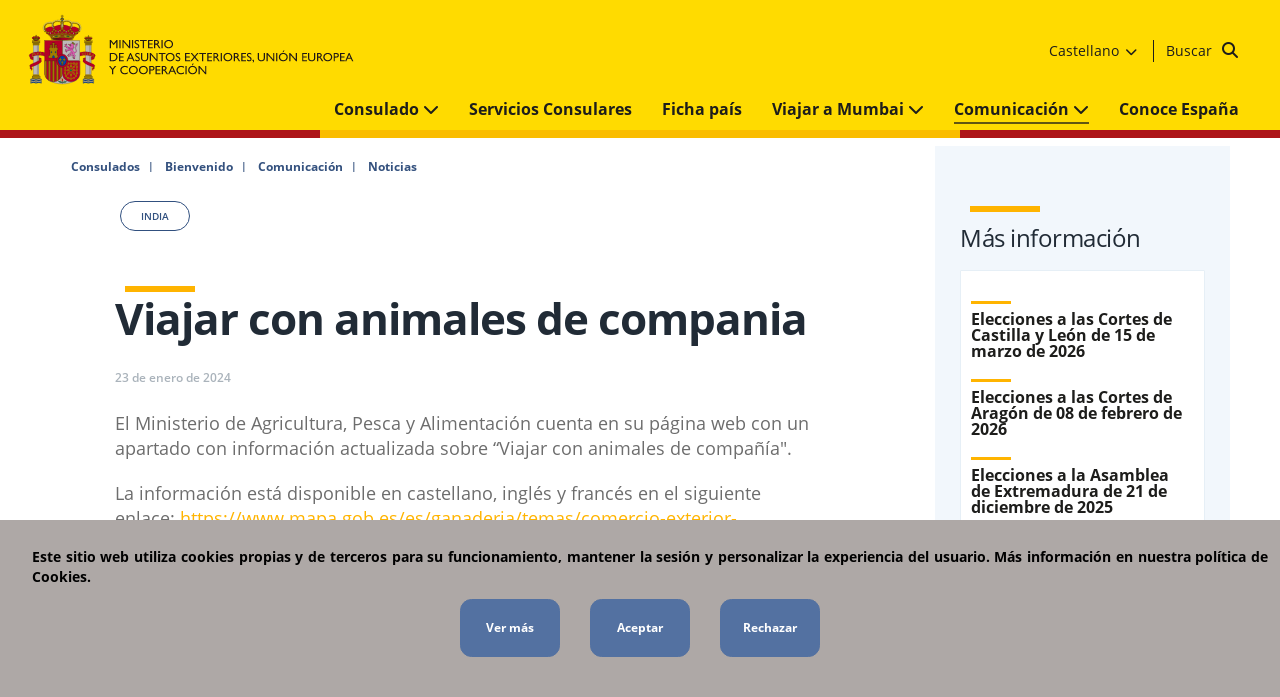

--- FILE ---
content_type: text/html; charset=utf-8
request_url: https://www.exteriores.gob.es/Consulados/mumbai/es/Comunicacion/Noticias/Paginas/Articulos/Viajar-con-animales-de-compania.aspx
body_size: 11480
content:
<!DOCTYPE html><html dir=ltr lang=es-ES><head><meta http-equiv=X-UA-Compatible content="IE=Edge"><meta name=viewport content="width=device-width, initial-scale=1.0"><meta charset=utf-8><meta name=google-site-verification content=euDKNaMjl2_9D647EUohNILOEErAyKX3c_TVLtYQBLE><link rel="shortcut icon" href=/Style%20Library/PC/Img/icons/Favicon.ico type=image/vnd.microsoft.icon id=favicon><title>Viajar con animales de compania</title><script src="/_layouts/15/3082/initstrings.js?rev=VH27cqV0GG4Tm%2FLXObNlKQ%3D%3DTAG0"></script><script src="/_layouts/15/init.js?rev=RHfoRxFuwXZ%2BOo2JABCoHA%3D%3DTAG0"></script><script src="/ScriptResource.axd?d=xoGoRbHr3drhAlZTd7gaHfSwx-PzCURTnV6xtd_tk4Nfr0TxbtgSrkgskMxVvohtIiwFjEnqwQIjtjy0qU87cQ-0A6L-VXL1UJnY7ecG60zi7svunnDQUUmf8g0qKhtnHyKhhWMHFak-J756WI5Yzj_9TdDQNdnT789j3zK262evb6ZHsWHwCihIShVBZwXA0&amp;t=32e5dfca"></script><script src="/_layouts/15/blank.js?rev=nBzPIm07cpYroIjvUHh4jw%3D%3DTAG0"></script><script src="/ScriptResource.axd?d=8Fpt0l5Lc8uwKEWGGysY9dCKZJKkwSg63FuwuL8OALExFdtYnKwiFJQ0cawhd-yUpRM82Oq7uONveA3ZuFwjLhZvU0jMWViM9JUtMoNB3GZEeMsaNQOzJuI1qPTGu-L3DR_UKS1PqaxJt4ZYBmPBr5QNmkB80ZeIHXt9ixPgqnlIXF6SXiSvhtYojUjDG1Ve0&amp;t=32e5dfca"></script><script>RegisterSod("require.js","\u002f_layouts\u002f15\u002frequire.js?rev=4UhLIF\u00252FezOvmGnh\u00252Fs0LLpA\u00253D\u00253DTAG0");</script><script>RegisterSod("strings.js","\u002f_layouts\u002f15\u002f3082\u002fstrings.js?rev=L3YO7EIa1vDmCtORuAnTsQ\u00253D\u00253DTAG0");</script><script>RegisterSod("sp.res.resx","\u002f_layouts\u002f15\u002f3082\u002fsp.res.js?rev=J\u00252BxNHd1ikIXlPBl\u00252FKw\u00252FybQ\u00253D\u00253DTAG0");</script><script>RegisterSod("sp.runtime.js","\u002f_layouts\u002f15\u002fsp.runtime.js?rev=QZuY9EfO812\u00252FHP6vKipQPQ\u00253D\u00253DTAG0");RegisterSodDep("sp.runtime.js","sp.res.resx");</script><script>RegisterSod("sp.js","\u002f_layouts\u002f15\u002fsp.js?rev=IOhwsS2jiKK0lsxWx1LfFA\u00253D\u00253DTAG0");RegisterSodDep("sp.js","sp.runtime.js");RegisterSodDep("sp.js","sp.ui.dialog.js");RegisterSodDep("sp.js","sp.res.resx");</script><script>RegisterSod("sp.init.js","\u002f_layouts\u002f15\u002fsp.init.js?rev=v7C9ZcXmEYuhjJNLnCo66A\u00253D\u00253DTAG0");</script><script>RegisterSod("sp.ui.dialog.js","\u002f_layouts\u002f15\u002fsp.ui.dialog.js?rev=QfcC7vHW7hXFYDxqmPkuwQ\u00253D\u00253DTAG0");RegisterSodDep("sp.ui.dialog.js","sp.init.js");RegisterSodDep("sp.ui.dialog.js","sp.res.resx");</script><script>RegisterSod("core.js","\u002f_layouts\u002f15\u002fcore.js?rev=9kCBQNkpbQYAoiVcZpdkJA\u00253D\u00253DTAG0");RegisterSodDep("core.js","strings.js");</script><script>RegisterSod("menu.js","\u002f_layouts\u002f15\u002fmenu.js?rev=8L\u00252BIY1hT\u00252BbaFStnW1t8DHA\u00253D\u00253DTAG0");</script><script>RegisterSod("mQuery.js","\u002f_layouts\u002f15\u002fmquery.js?rev=G0XIYJI9ofOrcdJaLkhB7Q\u00253D\u00253DTAG0");</script><script>RegisterSod("callout.js","\u002f_layouts\u002f15\u002fcallout.js?rev=abeY2vrdWuf5SFGyZz0ZIA\u00253D\u00253DTAG0");RegisterSodDep("callout.js","strings.js");RegisterSodDep("callout.js","mQuery.js");RegisterSodDep("callout.js","core.js");</script><script>RegisterSod("sp.core.js","\u002f_layouts\u002f15\u002fsp.core.js?rev=bOK\u00252Bug\u00252FpfAotn0K8lTrAmw\u00253D\u00253DTAG0");RegisterSodDep("sp.core.js","strings.js");RegisterSodDep("sp.core.js","sp.init.js");RegisterSodDep("sp.core.js","core.js");</script><script>RegisterSod("clienttemplates.js","\u002f_layouts\u002f15\u002fclienttemplates.js?rev=oCuPrViEzAn0pDKB8CF8Zg\u00253D\u00253DTAG0");</script><script>RegisterSod("sharing.js","\u002f_layouts\u002f15\u002fsharing.js?rev=i\u00252BpkUadbMp0SRKzd7VVHng\u00253D\u00253DTAG0");RegisterSodDep("sharing.js","strings.js");RegisterSodDep("sharing.js","mQuery.js");RegisterSodDep("sharing.js","clienttemplates.js");RegisterSodDep("sharing.js","core.js");</script><script>RegisterSod("suitelinks.js","\u002f_layouts\u002f15\u002fsuitelinks.js?rev=xrG\u00252BRjaI5OPo7vtJxP\u00252B73A\u00253D\u00253DTAG0");RegisterSodDep("suitelinks.js","strings.js");RegisterSodDep("suitelinks.js","core.js");</script><script>RegisterSod("userprofile","\u002f_layouts\u002f15\u002fsp.userprofiles.js?rev=cx6U8sP\u00252ByP0OFLjk6ekyIg\u00253D\u00253DTAG0");RegisterSodDep("userprofile","sp.runtime.js");</script><script>RegisterSod("followingcommon.js","\u002f_layouts\u002f15\u002ffollowingcommon.js?rev=5I9u4X\u00252BpRYuWUuY6Og2tLA\u00253D\u00253DTAG0");RegisterSodDep("followingcommon.js","strings.js");RegisterSodDep("followingcommon.js","sp.js");RegisterSodDep("followingcommon.js","userprofile");RegisterSodDep("followingcommon.js","core.js");RegisterSodDep("followingcommon.js","mQuery.js");</script><script>RegisterSod("profilebrowserscriptres.resx","\u002f_layouts\u002f15\u002f3082\u002fprofilebrowserscriptres.js?rev=Q0jeR3lY56raUGvs8iu7RA\u00253D\u00253DTAG0");</script><script>RegisterSod("sp.ui.mysitecommon.js","\u002f_layouts\u002f15\u002fsp.ui.mysitecommon.js?rev=ex\u00252F9c\u00252BQRgevJOSeTAdF1EQ\u00253D\u00253DTAG0");RegisterSodDep("sp.ui.mysitecommon.js","sp.init.js");RegisterSodDep("sp.ui.mysitecommon.js","sp.runtime.js");RegisterSodDep("sp.ui.mysitecommon.js","userprofile");RegisterSodDep("sp.ui.mysitecommon.js","profilebrowserscriptres.resx");</script><script>RegisterSod("browserScript","\u002f_layouts\u002f15\u002fie55up.js?rev=FDfIxU6g4wVWGihfBF8EMQ\u00253D\u00253DTAG0");RegisterSodDep("browserScript","strings.js");</script><script>RegisterSod("inplview","\u002f_layouts\u002f15\u002finplview.js?rev=DyKtSizIeG1Okf5xG3fnOw\u00253D\u00253DTAG0");RegisterSodDep("inplview","strings.js");RegisterSodDep("inplview","core.js");RegisterSodDep("inplview","clienttemplates.js");RegisterSodDep("inplview","sp.js");</script><link type=text/xml rel=alternate href=/Consulados/mumbai/es/Comunicacion/Noticias/_vti_bin/spsdisco.aspx><link rel=canonical href=https://www.exteriores.gob.es:443/Consulados/mumbai/es/Comunicacion/Noticias/Paginas/Articulos/Viajar-con-animales-de-compania.aspx><link href=/Style%20Library/PC/Script/jquery-ui-1.12.1/jquery-ui.min.css rel=stylesheet media=screen><link href=/Style%20Library/PC/Script/owl-carousel-2.3.4/owl.carousel.min.css rel=stylesheet media=screen><link href=/Style%20Library/PC/Script/owl-carousel-2.3.4/owl.theme.default.min.css rel=stylesheet media=screen><link href=/Style%20Library/PC/css/bootstrap-grid-4.3.1/bootstrap-grid.min.css rel=stylesheet media=screen><link href=/Style%20Library/PC/css/fontawesome-6.5.2/css/all.min.css rel=stylesheet media=screen><link href=/Style%20Library/PC/css/fontawesome-6.5.2/css/fontawesome.min.css rel=stylesheet media=screen><link href=/Style%20Library/PC/Script/ol-map/ol.css rel=stylesheet media=screen><link href=/Style%20Library/PC/Script/ol-map/ol-popup.css rel=stylesheet media=screen><link href=/Style%20Library/PC/css/stylesPCMain.min.css rel=stylesheet media=screen><link href=/Style%20Library/PC/css/stylesPC.min.css rel=stylesheet media=screen></head><body onhashchange="if(typeof(_spBodyOnHashChange)!='undefined')_spBodyOnHashChange()"><span id=DeltaSPWebPartManager> </span> <form method=post action=./Viajar-con-animales-de-compania.aspx onsubmit="return WebForm_OnSubmit()" id=aspnetForm> <div class=aspNetHidden> <input type=hidden name=_wpcmWpid id=_wpcmWpid> <input type=hidden name=wpcmVal id=wpcmVal> <input type=hidden name=MSOWebPartPage_PostbackSource id=MSOWebPartPage_PostbackSource> <input type=hidden name=MSOTlPn_SelectedWpId id=MSOTlPn_SelectedWpId> <input type=hidden name=MSOTlPn_View id=MSOTlPn_View value=0> <input type=hidden name=MSOTlPn_ShowSettings id=MSOTlPn_ShowSettings value=False> <input type=hidden name=MSOGallery_SelectedLibrary id=MSOGallery_SelectedLibrary> <input type=hidden name=MSOGallery_FilterString id=MSOGallery_FilterString> <input type=hidden name=MSOTlPn_Button id=MSOTlPn_Button value=none> <input type=hidden name=__EVENTTARGET id=__EVENTTARGET> <input type=hidden name=__EVENTARGUMENT id=__EVENTARGUMENT> <input type=hidden name=__REQUESTDIGEST id=__REQUESTDIGEST value=noDigest> <input type=hidden name=MSOSPWebPartManager_DisplayModeName id=MSOSPWebPartManager_DisplayModeName value=Browse> <input type=hidden name=MSOSPWebPartManager_ExitingDesignMode id=MSOSPWebPartManager_ExitingDesignMode value=false> <input type=hidden name=MSOWebPartPage_Shared id=MSOWebPartPage_Shared> <input type=hidden name=MSOLayout_LayoutChanges id=MSOLayout_LayoutChanges> <input type=hidden name=MSOLayout_InDesignMode id=MSOLayout_InDesignMode> <input type=hidden name=_wpSelected id=_wpSelected> <input type=hidden name=_wzSelected id=_wzSelected> <input type=hidden name=MSOSPWebPartManager_OldDisplayModeName id=MSOSPWebPartManager_OldDisplayModeName value=Browse> <input type=hidden name=MSOSPWebPartManager_StartWebPartEditingName id=MSOSPWebPartManager_StartWebPartEditingName value=false> <input type=hidden name=MSOSPWebPartManager_EndWebPartEditing id=MSOSPWebPartManager_EndWebPartEditing value=false> <input type=hidden name=__VIEWSTATE id=__VIEWSTATE value="/[base64]"> </div><script>var theForm=document.forms['aspnetForm'];if(!theForm){theForm=document.aspnetForm;}
function __doPostBack(eventTarget,eventArgument){if(!theForm.onsubmit||(theForm.onsubmit()!=false)){theForm.__EVENTTARGET.value=eventTarget;theForm.__EVENTARGUMENT.value=eventArgument;theForm.submit();}}</script><script src="/WebResource.axd?d=qBFtoO3OrTI0QgWJHEum_fYzR4uN6r09trXRn27J_oIsEjaA-UVtoLm1BOQ0oowa84sXY3eOpsF0tfs2O4EsOH4ddd1Gul9068wd0LW_jjs1&amp;t=638942282805310136"></script><script>var MSOWebPartPageFormName='aspnetForm';var g_presenceEnabled=true;var g_wsaEnabled=false;var g_correlationId='9aedf1a1-7784-20d8-aab7-32113a3c3a22';var g_wsaQoSEnabled=false;var g_wsaQoSDataPoints=[];var g_wsaRUMEnabled=false;var g_wsaLCID=3082;var g_wsaListTemplateId=850;var g_wsaSiteTemplateId='CMSPUBLISHING#0';var _fV4UI=true;var _spPageContextInfo={webServerRelativeUrl:"\u002fConsulados\u002fmumbai\u002fes\u002fComunicacion\u002fNoticias",webAbsoluteUrl:"https:\u002f\u002fwww.exteriores.gob.es\u002fConsulados\u002fmumbai\u002fes\u002fComunicacion\u002fNoticias",siteAbsoluteUrl:"https:\u002f\u002fwww.exteriores.gob.es\u002fConsulados\u002fmumbai",serverRequestPath:"\u002fConsulados\u002fmumbai\u002fes\u002fComunicacion\u002fNoticias\u002fPaginas\u002fArticulos\u002fViajar-con-animales-de-compania.aspx",layoutsUrl:"_layouts\u002f15",webTitle:"Noticias",webTemplate:"39",tenantAppVersion:"0",isAppWeb:false,Has2019Era:true,webLogoUrl:"\u002fConsulados\u002fmumbai\u002fStyle Library\u002fPC\u002fImg\u002fcommon\u002flogoMinisterio.png",webLanguage:3082,currentLanguage:3082,currentUICultureName:"es-ES",currentCultureName:"es-ES",clientServerTimeDelta:new Date("2026-01-30T02:12:58.1108435Z")-new Date(),updateFormDigestPageLoaded:new Date("2026-01-30T02:12:58.1108435Z"),siteClientTag:"4$$16.0.5513.1001",crossDomainPhotosEnabled:false,webUIVersion:15,webPermMasks:{High:16,Low:196673},pageListId:"{92fb0321-045c-424b-a2fb-b8ba804bc0e2}",pageItemId:58,pagePersonalizationScope:1,alertsEnabled:true,customMarkupInCalculatedFieldDisabled:true,siteServerRelativeUrl:"\u002fConsulados\u002fmumbai",allowSilverlightPrompt:'True',isSiteAdmin:false};var L_Menu_BaseUrl="/Consulados/mumbai/es/Comunicacion/Noticias";var L_Menu_LCID="3082";var L_Menu_SiteTheme="null";document.onreadystatechange=fnRemoveAllStatus;function fnRemoveAllStatus(){removeAllStatus(true)};var settingsCookies={"IdControlButtonAceptar":"ctl00_ctl56_ctl01_btnAceptar","IdControlButtonRechazar":"ctl00_ctl56_ctl01_btnRechazar","IdGoogle":"G-YHZBSPQRHE","LinkGoogle":"https://www.googletagmanager.com/gtag/js","CookieName":"cookiePortalCiudadano","CookieValue":"cookie cerrada","CookieDays":7,"IdContainerCookies":"ctl00_ctl56_ctl01"};var settingsCookies={"IdControlButtonAceptar":"ctl00_ctl57_ctl06_btnAceptar","IdControlButtonRechazar":"ctl00_ctl57_ctl06_btnRechazar","IdGoogle":"G-YHZBSPQRHE","LinkGoogle":"https://www.googletagmanager.com/gtag/js","CookieName":"cookiePortalCiudadano","CookieValue":"cookie cerrada","CookieDays":7,"IdContainerCookies":"ctl00_ctl57_ctl06"};var settingsCookies={"IdControlButtonAceptar":"ctl00_ctl57_ctl07_btnAceptar","IdControlButtonRechazar":"ctl00_ctl57_ctl07_btnRechazar","IdGoogle":"G-YHZBSPQRHE","LinkGoogle":"https://www.googletagmanager.com/gtag/js","CookieName":"cookiePortalCiudadano","CookieValue":"cookie cerrada","CookieDays":7,"IdContainerCookies":"ctl00_ctl57_ctl07"};var lazyLoadingSettings={"ClassNoLazyLoadings":"noLazy","ClassLazyLoadings":"lazy","EnabledLazyLoadings":true,"Timeout":200};Flighting.ExpFeatures=[480215056,1880287568,1561350208,302071836,3212816,69472768,4194310,-2113396707,268502022,-872284160,1049232,-2147421952,65536,65536,2097472,917504,-2147474174,1372324107,67108882,0,0,-2147483648,2097152,0,0,32768,0,0,0,0,0,0,0,0,0,0,0,0,0,0,0,0,0,0,0,0,0,0,0,0,0,0,0,0,0,0,0,0,0,0,0,0,0,0,0,0,0,0,0,0,0,0,0,0,0,0,0,0,0,0,0,0,0,0,32768];(function()
{if(typeof(window.SP)=="undefined")window.SP={};if(typeof(window.SP.YammerSwitch)=="undefined")window.SP.YammerSwitch={};var ysObj=window.SP.YammerSwitch;ysObj.IsEnabled=false;ysObj.TargetYammerHostName="www.yammer.com";})();</script><script src="/_layouts/15/blank.js?rev=nBzPIm07cpYroIjvUHh4jw%3D%3DTAG0"></script><script>(function(){if(typeof(_spBodyOnLoadFunctions)==='undefined'||_spBodyOnLoadFunctions===null){return;}
_spBodyOnLoadFunctions.push(function(){SP.SOD.executeFunc('core.js','FollowingDocument',function(){FollowingDocument();});});})();(function(){if(typeof(_spBodyOnLoadFunctions)==='undefined'||_spBodyOnLoadFunctions===null){return;}
_spBodyOnLoadFunctions.push(function(){SP.SOD.executeFunc('core.js','FollowingCallout',function(){FollowingCallout();});});})();if(typeof(DeferWebFormInitCallback)=='function')DeferWebFormInitCallback();function WebForm_OnSubmit(){UpdateFormDigest('\u002fConsulados\u002fmumbai\u002fes\u002fComunicacion\u002fNoticias',1440000);if(typeof(_spFormOnSubmitWrapper)!='undefined'){return _spFormOnSubmitWrapper();}else{return true;};return true;}</script><script>Sys.WebForms.PageRequestManager._initialize('ctl00$ScriptManager','aspnetForm',[],[],[],90,'ctl00');</script><div id=main-container>  <header> <div class=header__main-Wrapper> <div class=header__main> <a href="/" title="Volver a la página principal"> <img alt="Ministerio de Asuntos Exteriores, Unión Europea y Cooperación" class="header__logo hide-in-desktop-moncloa noLazy" src=/PublishingImages/Banners/logoMinisterio.svg> <img alt="Ministerio de Asuntos Exteriores, Unión Europea y Cooperación" class="header__logo hide-in-mobile noLazy" src=/PublishingImages/Banners/logoMinisterio.svg> </a>     <div class=header__links-Wrapper> <div class=header__links> <nav class="header__nav1 hide-in-mobile"> <ul><li class=hide-in-mobile> <a href=https://sede.maec.gob.es title="Se abre en ventana nueva: Sede electrónica" target=_blank> Sede electrónica <img src=/Style%20Library/PC/Img/icons/icon-external-link.svg alt="Se abre en ventana nueva" class="icon-external-link noLazy"></a> </li> <li class=hide-in-mobile> <a href=/es/Ministerio/Paginas/Contacto.aspx title=Contacto> Contacto </a> </li> <li class=dropdown> <div class=dropbtn> Castellano <span aria-hidden=true class="fas fa-chevron-down"></span> </div> <div class=dropdown-content> <ul><li class=ltr-text> <a href=/Consulados/mumbai/en hreflang=en-US> <span lang=en-US>English</span> </a> </li></ul> </div> </li></ul> </nav> <div class="header__search hide-in-mobile"> <div class="search-Content ltr-text"> <div class=header__form> <fieldset class=hide-in-desktop><legend class=hide> Formulario del buscador genérico del Ministerio de Asuntos Exteriores, Union Europea y Cooperación </legend><label for=ctl00_ctl56_ctl04_txtSearch class=hide> Buscador </label> <input name=ctl00$ctl56$ctl04$txtSearch type=text id=ctl00_ctl56_ctl04_txtSearch placeholder="Buscar en el ministerio" class=header__searchBox> <input type=button name=ctl00$ctl56$ctl04$btnSearch value= onclick="WebForm_DoPostBackWithOptions(new WebForm_PostBackOptions(&#34;ctl00$ctl56$ctl04$btnSearch&#34;,&#34;&#34;,true,&#34;&#34;,&#34;&#34;,false,true))" id=ctl00_ctl56_ctl04_btnSearch class="header__button fa fa-search"> </fieldset> <div class=hide-in-tablet> <a href=/Consulados/mumbai/es/Paginas/Resultados-busqueda.aspx class=BtnSearchDesktop> Buscar <input type=button name=ctl00$ctl56$ctl04$ctl00 value= onclick="WebForm_DoPostBackWithOptions(new WebForm_PostBackOptions(&#34;ctl00$ctl56$ctl04$ctl00&#34;,&#34;&#34;,true,&#34;&#34;,&#34;&#34;,false,true))" class="header__button fa fa-search"> </a> </div> </div> </div> </div> </div> </div> <div class="header__menu hide-in-desktop"> <span aria-hidden=true class="fas fa-bars allign"></span> <p class=text__menu>Menú</p>  </div> </div> <div class=header__aux-Wrapper> <div class=header__nav> <nav class=header__nav2> <div> <ul><li class="dropdown hide-in-desktop"> <div class=dropbtn> Castellano <span aria-hidden=true class="fas fa-chevron-down"></span> </div> <div class=dropdown-content> <ul><li class=ltr-text> <a href=/Consulados/mumbai/en hreflang=en-US> <span lang=en-US>English</span> </a> </li></ul> </div> </li></ul> </div> <ul><li> <a class=itemMenu href=/Consulados/mumbai/es/Consulado> Consulado <span class="fas fa-chevron-down"></span> </a> <ul class=twoColumns><li> <a href=/Consulados/mumbai/es/Consulado/Paginas/Consul.aspx> Cónsul General </a> </li> <li> <a href=/Consulados/mumbai/es/Consulado/Paginas/Demarcaci%c3%b3n.aspx> Demarcación </a> </li> <li> <a href=/Consulados/mumbai/es/Consulado/Paginas/Horario,-localizaci%c3%b3n-y-contacto.aspx> Horario, localización y contacto </a> </li> <li> <a href=/Consulados/mumbai/es/Consulado/Paginas/Ofertas-de-empleo.aspx> Ofertas de empleo </a> </li> <li> <a href=/Consulados/mumbai/es/Consulado/Paginas/Tasas-Consulares.aspx> Tasas Consulares </a> </li></ul> </li> <li> <a class=itemMenu href=/Consulados/mumbai/es/ServiciosConsulares> Servicios Consulares </a> </li> <li> <a class=itemMenu href=/Documents/FichasPais/INDIA_FICHA%20PAIS.pdf> Ficha país </a> </li> <li> <a class=itemMenu href=/Consulados/mumbai/es/ViajarA> Viajar a Mumbai <span class="fas fa-chevron-down"></span> </a> <ul class=twoColumns><li> <a href=/Consulados/mumbai/es/ViajarA/Paginas/Recomendaciones-de-viaje.aspx> Recomendaciones de viaje </a> </li> <li> <a href=/Consulados/mumbai/es/ViajarA/Paginas/Documentaci%c3%b3n-y-tr%c3%a1mites.aspx> Documentación y trámites </a> </li> <li> <a href=/Consulados/mumbai/es/ViajarA/Paginas/Establecerse.aspx> Establecerse </a> </li> <li> <a href=/Consulados/mumbai/es/ViajarA/Paginas/Trabajar.aspx> Trabajar </a> </li> <li> <a href=/Consulados/mumbai/es/ViajarA/Paginas/Educaci%c3%b3n-y-Sanidad.aspx> Educación y Sanidad </a> </li> <li> <a href=/Consulados/mumbai/es/ViajarA/Paginas/Enlaces-de-inter%c3%a9s.aspx> Enlaces de interés </a> </li> <li> <a href=/Consulados/mumbai/es/ViajarA/Paginas/Seguridad-y-.aspx> Seguridad y otros aspectos </a> </li></ul> </li> <li class=active> <a class=itemMenu href=/Consulados/mumbai/es/Comunicacion> Comunicación <span class="fas fa-chevron-down"></span> </a> <ul class=twoColumns><li> <a href=/Consulados/mumbai/es/Comunicacion/GaleriaMultimedia> Galería multimedia </a> </li> <li> <a href=/Consulados/mumbai/es/Comunicacion/Noticias> Noticias </a> </li></ul> </li> <li> <a class=itemMenu href=/es/ServiciosAlCiudadano/Paginas/Conoce-Espana.aspx> Conoce España </a> </li> <li class="hide-in-desktop btn-direct-link"> <a class=itemMenu href=https://sede.maec.gob.es target=_blank title="Se abre en ventana nueva"> Sede electrónica <img src=/Style%20Library/PC/Img/icons/icon-external-link.svg alt="Se abre en ventana nueva" class="icon-external-link noLazy"></a> </li> <li class="hide-in-desktop btn-direct-link"> <a class=itemMenu href=/es/Ministerio/Paginas/Contacto.aspx> Contacto </a> </li></ul> </nav> </div> </div> </div> <div class=header__horizontal-stripe></div>  <div class=header__aux-Wrapper-mobile> <div class=header__search> <div class="search-Content ltr-text"> <div class=header__form> <fieldset class=hide-in-desktop><legend class=hide> Formulario del buscador genérico del Ministerio de Asuntos Exteriores, Union Europea y Cooperación </legend><label for=ctl00_ctl56_ctl06_txtSearch class=hide> Buscador </label> <input name=ctl00$ctl56$ctl06$txtSearch type=text id=ctl00_ctl56_ctl06_txtSearch placeholder="Buscar en el ministerio" class=header__searchBox> <input type=button name=ctl00$ctl56$ctl06$btnSearch value= onclick="WebForm_DoPostBackWithOptions(new WebForm_PostBackOptions(&#34;ctl00$ctl56$ctl06$btnSearch&#34;,&#34;&#34;,true,&#34;&#34;,&#34;&#34;,false,true))" id=ctl00_ctl56_ctl06_btnSearch class="header__button fa fa-search"> </fieldset> <div class=hide-in-tablet> <a href=/Consulados/mumbai/es/Paginas/Resultados-busqueda.aspx class=BtnSearchDesktop> Buscar <input type=button name=ctl00$ctl56$ctl06$ctl00 value= onclick="WebForm_DoPostBackWithOptions(new WebForm_PostBackOptions(&#34;ctl00$ctl56$ctl06$ctl00&#34;,&#34;&#34;,true,&#34;&#34;,&#34;&#34;,false,true))" class="header__button fa fa-search"> </a> </div> </div> </div> </div> </div> <div class=header__breadcrumb> <ul><li> <span>Consulados</span> </li> <li> <a href=/Consulados/mumbai/es>Bienvenido</a> </li> <li> <a href=/Consulados/mumbai/es/Comunicacion>Comunicación</a> </li> <li> <a href=/Consulados/mumbai/es/Comunicacion/Noticias>Noticias</a> </li></ul> </div> </header> <main> <div class="row max-container pt-0 pb-0"> <div class="col-12 col-md-8 col-lg-9"> <section class=body__detail-Wrapper> <div class="pills-Wrapper ltr-text"> <ul><li> <a href="/Consulados/mumbai/es/Paginas/TerminosRelacionados.aspx?rc=India" class=pill-Wrapper title=India> India </a> </li></ul> </div> <div class=single__detail-Wrapper> <div class=single__kicker> </div> <div id=ctl00_PlaceHolderMain_displayTitlePage class=section__header-title> <h1>Viajar con animales de compania</h1> </div> <div class=single__brief> <div> </div> </div> <div class="single__time ltr-text"> <span>23 de enero de 2024</span> </div> <div class=single__text> <div> <div><p>El Ministerio de Agricultura, Pesca y Alimentación cuenta en su página web con un apartado con información actualizada sobre “Viajar con animales de compañía&quot;.&#160;</p><p>La información está disponible en castellano, inglés y francés en el siguiente enlace&#58;&#160;<a href=https://www.mapa.gob.es/es/ganaderia/temas/comercio-exterior-ganadero/desplazamiento-animales-compania/default.aspx>https&#58;//www.mapa.gob.es/es/ganaderia/temas/comercio-exterior-ganadero/desplazamiento-animales-compania/default.aspx</a></p><p>En la citada página web se detallan los aeropuertos/puertos autorizados para la introducción de animales de compañía en España (procedentes de países que no forman parte de la Unión Europea), así como los datos de contacto del Servicio de Sanidad Animal de los aeropuertos y puertos autorizados.​<br></p><br></div> </div> </div> </div> </section> </div> <div class="col-12 col-md-4 col-lg-3 aside-right"> <aside class=aside__detail-Wrapper> </aside> <aside class=aside__detail-Wrapper> <div class=header_viewAll> <h2 class=section__header-main> Más información </h2> </div> <div class=cardType3_2-Wrapper> <ul><li class=aside__detail-itemsadsd> <div class=section__header-secondary> <a href=/Consulados/mumbai/es/Comunicacion/Noticias/Paginas/Articulos/Elecciones-a-las-Cortes-de-Castilla-y-Le%c3%b3n-de-15-de-marzo-de-2026.aspx>Elecciones a las Cortes de Castilla y León de 15 de marzo de 2026</a> </div> </li> <li class=aside__detail-itemsadsd> <div class=section__header-secondary> <a href=/Consulados/mumbai/es/Comunicacion/Noticias/Paginas/Elecciones-a-las-Cortes-de-Arag%c3%b3n-de-08-de-febrero-de-2026.aspx>Elecciones a las Cortes de Aragón de 08 de febrero de 2026</a> </div> </li> <li class=aside__detail-itemsadsd> <div class=section__header-secondary> <a href=/Consulados/mumbai/es/Comunicacion/Noticias/Paginas/Articulos/Elecciones-a-la-Asamblea-de-Extremadura-de-21-de-diciembre-de-2025.aspx>Elecciones a la Asamblea de Extremadura de 21 de diciembre de 2025</a> </div> </li> <li class=aside__detail-itemsadsd> <div class=section__header-secondary> <a href=/Consulados/mumbai/es/Comunicacion/Noticias/Paginas/Articulos/Convocatoria-para-ingreso-como-personal-laboral-temporal-con-la-categor%c3%ada-de-Auxiliar.aspx>Convocatoria para ingreso como personal laboral temporal con la categoría de Auxiliar</a> </div> </li> <li class=aside__detail-itemsadsd> <div class=section__header-secondary> <a href=/Consulados/mumbai/es/Comunicacion/Noticias/Paginas/Articulos/DICIREG.aspx>Registro Civil electrónico DICIREG</a> </div> </li></ul> </div> </aside> </div> </div> <section class="newResults-Wrapper gray"> <h2 class=section__header-main> Noticias relacionadas </h2> <ul class=newResults__list><li> <div class=cardType1-Wrapper> <div class=cardType1__top> <div class=cardType1__header> <a href=/Consulados/mumbai/es/Comunicacion/Noticias/Paginas/Elecciones-a-las-Cortes-de-Arag%c3%b3n-de-08-de-febrero-de-2026.aspx title="Elecciones a las Cortes de Aragón de 08 de febrero de 2026"> Elecciones a las Cortes de Aragón de 08 de febrero de 2026 </a> </div> <div class=cardType1__text> <p>​</p><p>El&#160;08 de febrero de 2026 se celebrarán elecciones a las Cortes de Aragón.</p><p>Podrán participar las personas de nacionalidad española que consten de alta ...</p> </div> <time class="cardType1__time ltr-text" datetime=2025-12-19><span>19 de diciembre de 2025</span></time> </div> <img class="cardType1__img lazy" src="" alt="" data-src="/Style%20Library/PC/Img/common/imagen-recurso-186x107_2.png?width=424&amp;height=244"> </div> </li> <li> <div class=cardType1-Wrapper> <div class=cardType1__top> <div class=cardType1__header> <a href=/Consulados/mumbai/es/Comunicacion/Noticias/Paginas/Articulos/Convocatoria-para-ingreso-como-personal-laboral-temporal-con-la-categor%c3%ada-de-Auxiliar.aspx title="Convocatoria para ingreso como personal laboral temporal con la categoría de Auxiliar"> Convocatoria para ingreso como personal laboral temporal con la categoría de Auxiliar </a> </div> <div class=cardType1__text> <p><a href=/Consulados/mumbai/es/Comunicacion/Noticias/Documents/Convocatoria%20-%20personal%20laboral%20temporal%20-%20AUXILIAR%20-%202025.pdf><img class="ms-asset-icon ms-rtePosition-4 lazy" src="" alt="" data-src=/_layouts/15/images/icpdf.png>Convocatoria - personal laboral temporal - AUXILIAR - 2025.pdf</a></p><p><a href=/Consulados/mumbai/es/Comunicacion/Noticias/Documents/Lista%20%20provisional%20de%20admitidos%20y%20excluidos.pdf><img class="ms-asset-icon ms-rtePosition-4 lazy" src="" alt="" data-src=/_layouts/15/images/icpdf.png>Lista provisional de admitidos y excluidos.pdf</a><br></p><p><a href=/Consulados/mumbai/es/Comunicacion/Noticias/Documents/Resoluci%c3%b3n.pdf><img class="ms-asset-icon ms-rtePosition-4 lazy" src="" alt="" data-src=/_layouts/15/images/icpdf.png>Resolución.pdf</a><br></p><p><a href=/Consulados/mumbai/es/Comunicacion/Noticias/Documents/Resoluci%c3%b3n%20Valoraci%c3%b3n%20Provisional.pdf><img class="ms-asset-icon ms-rtePosition-4 lazy" src="" alt="" data-src=/_layouts/15/images/icpdf.png>Resolución Valoración Provisional.pdf ...</a></p> </div> <time class="cardType1__time ltr-text" datetime=2025-07-15><span>15 de julio de 2025</span></time> </div> <img class="cardType1__img lazy" src="" alt="" data-src="/Style%20Library/PC/Img/common/imagen-recurso-186x107_2.png?width=424&amp;height=244"> </div> </li> <li> <div class=cardType1-Wrapper> <div class=cardType1__top> <div class=cardType1__header> <a href=/Consulados/mumbai/es/Comunicacion/Noticias/Paginas/Articulos/Elecciones-a-las-Cortes-de-Castilla-y-Le%c3%b3n-de-15-de-marzo-de-2026.aspx title="Elecciones a las Cortes de Castilla y León de 15 de marzo de 2026"> Elecciones a las Cortes de Castilla y León de 15 de marzo de 2026 </a> </div> <div class=cardType1__text> <p>​<br></p><p><strong>Elecciones a las Cortes de Castilla y León de 15 de marzo de 2026</strong></p><p>El 15 de marzo de 2026 se celebrarán elecciones a las Cortes de Castilla y León.<br></p><p>Podrán ...</p> </div> <time class="cardType1__time ltr-text" datetime=2026-01-21><span>21 de enero de 2026</span></time> </div> <img class="cardType1__img lazy" src="" alt="" data-src="/Style%20Library/PC/Img/common/imagen-recurso-186x107_2.png?width=424&amp;height=244"> </div> </li></ul> </section> </main> <footer> <section class=list__sponsor-Wrapper> <div class=container-fluid> <div class="section__header-secondary hide"> Banners </div> <ul class="list__sponsor row"><li class="col-12 col-sm-6 col-md-4 col-lg-3 col-xl-2"> <a href=https://www.cooperacionespanola.es title="Se abre en ventana nueva: Cooperación Española" target=_blank> <span class=hide>Cooperación Española</span> <img class="list__img lazy" src="" alt="" width=180 data-src=/PublishingImages/Banners/BANNER_COOP.jpg> </a> </li> <li class="col-12 col-sm-6 col-md-4 col-lg-3 col-xl-2"> <a href=https://www.cervantes.es title="Se abre en ventana nueva: Instituto Cervantes" target=_blank> <span class=hide>Instituto Cervantes</span> <img class="list__img lazy" src="" alt="" width=180 data-src=/PublishingImages/Banners/CERVANTES.svg> </a> </li> <li class="col-12 col-sm-6 col-md-4 col-lg-3 col-xl-2"> <a href=/es/ServiciosAlCiudadano/ParticipacionPublica title="Se abre en ventana nueva: Participación pública" target=_blank> <span class=hide>Participación pública</span> <img class="list__img lazy" src="" alt="" width=180 data-src=/PublishingImages/Banners/PARTICIPACION_PUBLICA.svg> </a> </li> <li class="col-12 col-sm-6 col-md-4 col-lg-3 col-xl-2"> <a href=/es/Ministerio/OrganismosVinculados/Paginas/Red-de-Casas.aspx title="Se abre en ventana nueva: Red de casas" target=_blank> <span class=hide>Red de casas</span> <img class="list__img lazy" src="" alt="" width=180 data-src=/PublishingImages/Banners/RED_DE_CASAS.svg> </a> </li> <li class="col-12 col-sm-6 col-md-4 col-lg-3 col-xl-2"> <a href=https://transparencia.gob.es title="Se abre en ventana nueva: Portal de transparecia" target=_blank> <span class=hide>Portal de transparecia</span> <img class="list__img lazy" src="" alt="" width=180 data-src=/PublishingImages/Banners/TRANSPARENCIA.svg> </a> </li></ul> </div> </section> <section class=list__links-Wrapper> <div class="container-fluid list__links"> <div class="row max-container"> <div class=col-md-6> <div class=section__header-secondary> Accesos directos </div> <ul class=columns data-columns=2><li> <a href=/es/EmbajadasConsulados title="Embajadas y Consulados"> Embajadas y Consulados </a> </li> <li> <a href=/es/Paginas/Proteccion-de-datos.aspx title="Se abre en ventana nueva: Información Protección de Datos" target=_blank> Información Protección de Datos <img src=/Style%20Library/PC/Img/icons/icon-external-link.svg alt="Se abre en ventana nueva" class="icon-external-link noLazy"></a> </li> <li> <a href=/es/Documents/Resoluci%C3%B3n%20protocolo%20actuaci%C3%B3n%20acoso%20sexual%20y%20raz%C3%B3n%20de%20sexo.pdf title="Stop acoso sexual y por razón de sexo" hreflang=es-ES> Stop acoso sexual y por razón de sexo </a> </li> <li> <a href=/es/ServiciosAlCiudadano/Paginas/FAQs.aspx title="Preguntas frecuentes"> Preguntas frecuentes </a> </li> <li> <a href=/es/Comunicacion/Paginas/Ficha.aspx title="Ficha país"> Ficha país </a> </li> <li> <a href=/es/Paginas/Datos-abiertos.aspx title="Datos abiertos"> Datos abiertos </a> </li> <li> <a href=https://sede.maec.gob.es/pagina/index/directorio/citaprevia title="Cita previa MAEUEC"> Cita previa MAEUEC </a> </li> <li> <a href=https://sede.maec.gob.es/procedimientos/portada/ida/925/idp/58 title=Sugerencias> Sugerencias </a> </li> <li> <a href=/es/ServiciosAlCiudadano/ParticipacionPublica/Paginas/index.aspx title="Participación ciudadana"> Participación ciudadana </a> </li> <li> <a href=/es/Canal-del-informante/Paginas/index.aspx title="Canal del informante" hreflang=es-ES> Canal del informante </a> </li> <li> <a href="https://contrataciondelestado.es/wps/portal/!ut/p/b0/DcoxDoAgDEDRI3XWxMG464h0q1JIAxRCUK8v23_JB4QTUOmVQF2KUhq2jrkm0ThXbl7SVrQ36qSdwQACPpfcdI_9aIF0NNiAk49OdpO-BWrO6w_EW4qz/" title="Perfil de contratante"> Perfil de contratante </a> </li></ul> </div> <div class=col-md-6> <div class=section__header-secondary> Enlaces de interés </div> <ul class="columns ltr-text" data-columns=2><li> <a href="https://www.cooperacionespanola.es/" title="Se abre en ventana nueva: Cooperación Española" target=_blank> Cooperación Española <img src=/Style%20Library/PC/Img/icons/icon-external-link.svg alt="Se abre en ventana nueva" class="icon-external-link noLazy"></a> </li> <li> <a href="https://sede.maec.gob.es/" title="Se abre en ventana nueva: Sede Electrónica MAEUEC" target=_blank> Sede Electrónica MAEUEC <img src=/Style%20Library/PC/Img/icons/icon-external-link.svg alt="Se abre en ventana nueva" class="icon-external-link noLazy"></a> </li> <li> <a href="https://administracion.gob.es/pag_Home/index.html#.XUfurOgzZPY/" title="Se abre en ventana nueva: Portal Administracion.gob.es" target=_blank> Portal Administracion.gob.es <img src=/Style%20Library/PC/Img/icons/icon-external-link.svg alt="Se abre en ventana nueva" class="icon-external-link noLazy"></a> </li> <li> <a href=http://www.aecid.es/ES title="Se abre en ventana nueva: AECID" target=_blank> AECID <img src=/Style%20Library/PC/Img/icons/icon-external-link.svg alt="Se abre en ventana nueva" class="icon-external-link noLazy"></a> </li> <li> <a href="https://cervantes.org/" title="Se abre en ventana nueva: Instituto Cervantes" target=_blank> Instituto Cervantes <img src=/Style%20Library/PC/Img/icons/icon-external-link.svg alt="Se abre en ventana nueva" class="icon-external-link noLazy"></a> </li> <li> <a href="https://transparencia.gob.es/" title="Se abre en ventana nueva: Portal Transparencia" target=_blank> Portal Transparencia <img src=/Style%20Library/PC/Img/icons/icon-external-link.svg alt="Se abre en ventana nueva" class="icon-external-link noLazy"></a> </li> <li> <a href="https://www.lamoncloa.gob.es/" title="Se abre en ventana nueva: La Moncloa" target=_blank> La Moncloa <img src=/Style%20Library/PC/Img/icons/icon-external-link.svg alt="Se abre en ventana nueva" class="icon-external-link noLazy"></a> </li> <li> <a href="http://www.casareal.es/" title="Se abre en ventana nueva: Casa Real" target=_blank> Casa Real <img src=/Style%20Library/PC/Img/icons/icon-external-link.svg alt="Se abre en ventana nueva" class="icon-external-link noLazy"></a> </li></ul> </div> </div> </div> </section> <section class=footer__info-Wrapper> <div class="container-fluid footer__info"> <div class="row max-container"> <div class="footer__info-ulContainer col-12 col-sm-12 col-md-8 col-lg-8 col-xl-9"> <ul class=footer__list><li> <a href=/es/Paginas/AvisoLegal.aspx title="Aviso legal"> Aviso legal </a> </li> <li> <a href=/es/Paginas/Politica-de-privacidad.aspx title="Política de privacidad"> Política de privacidad </a> </li> <li> <a href=/es/Paginas/accesibilidad.aspx title=Accesibilidad> Accesibilidad </a> </li> <li> <a href=/es/Paginas/navegacion.aspx title="Guía de navegación"> Guía de navegación </a> </li> <li> <a href=/es/Paginas/Cookies.aspx title="Política de cookies"> Política de cookies </a> </li> <li> <a href=/es/Paginas/Mapa-web.aspx title="Mapa web"> Mapa web </a> </li></ul> </div> <div class="footer__rrss col-10 col-sm-7 col-md-4 col-lg-4 col-xl-3"> <ul class=header__social><li> <a href=https://twitter.com/MAECgob title="Se abre en ventana nueva: @MAECgob" target=_blank> <span class=hide>@MAECgob</span> <span class="fab fa-brands fa-x-twitter" title=@MAECgob></span> <img src=/Style%20Library/PC/Img/icons/icon-external-link.svg alt="Se abre en ventana nueva" class="icon-external-link noLazy"></a> </li> <li> <a href=https://x.com/spainmfa title="Se abre en ventana nueva: @spainMFA" target=_blank> <span class=hide>@spainMFA</span> <span class="fab fa-brands fa-x-twitter" title=@spainMFA></span> <img src=/Style%20Library/PC/Img/icons/icon-external-link.svg alt="Se abre en ventana nueva" class="icon-external-link noLazy"></a> </li> <li> <a href=https://www.facebook.com/Exteriores.maec title="Se abre en ventana nueva: Facebook" target=_blank> <span class=hide>Facebook</span> <span class="fab fa-facebook-f" title=Facebook></span> <img src=/Style%20Library/PC/Img/icons/icon-external-link.svg alt="Se abre en ventana nueva" class="icon-external-link noLazy"></a> </li> <li> <a href=https://www.instagram.com/exteriores.Reaim title="Se abre en ventana nueva: Instagram" target=_blank> <span class=hide>Instagram</span> <span class="fab fa-instagram" title=Instagram></span> <img src=/Style%20Library/PC/Img/icons/icon-external-link.svg alt="Se abre en ventana nueva" class="icon-external-link noLazy"></a> </li> <li> <a href=https://www.youtube.com/user/canalmaectv title="Se abre en ventana nueva: Youtube" target=_blank> <span class=hide>Youtube</span> <span class="fab fa-youtube" title=Youtube></span> <img src=/Style%20Library/PC/Img/icons/icon-external-link.svg alt="Se abre en ventana nueva" class="icon-external-link noLazy"></a> </li> <li> <a href=https://bsky.app/profile/REAIM.bsky.social title="Se abre en ventana nueva: Bluesky" target=_blank> <span class=hide>Bluesky</span> <span class="fab fa-bluesky" title=Bluesky></span> <img src=/Style%20Library/PC/Img/icons/icon-external-link.svg alt="Se abre en ventana nueva" class="icon-external-link noLazy"></a> </li> <li> <a href=https://www.instagram.com/exteriores.maec title="Se abre en ventana nueva: Instagram" target=_blank> <span class=hide>Instagram</span> <span class="fab fa-instagram" title=Instagram></span> <img src=/Style%20Library/PC/Img/icons/icon-external-link.svg alt="Se abre en ventana nueva" class="icon-external-link noLazy"></a> </li> <li> <a href=https://bsky.app/profile/exterioresgob.bsky.social title="Se abre en ventana nueva: Bluesky" target=_blank> <span class=hide>Bluesky</span> <span class="fab fa-bluesky" title=Bluesky></span> <img src=/Style%20Library/PC/Img/icons/icon-external-link.svg alt="Se abre en ventana nueva" class="icon-external-link noLazy"></a> </li> <li> <a href=https://es.linkedin.com/company/ministerio-de-asuntos-exteriores-union-europea-y-cooperacion title="Se abre en ventana nueva: LinkedIn" target=_blank> <span class=hide>LinkedIn</span> <span class="fab fa-linkedin-in" title=LinkedIn></span> <img src=/Style%20Library/PC/Img/icons/icon-external-link.svg alt="Se abre en ventana nueva" class="icon-external-link noLazy"></a> </li></ul> </div> <div class="footer__logo col-12 col-sm-12 col-md-12 col-xl-12"> <img class="img__logo noLazy" alt="" src=/PublishingImages/Banners/LogoMinisterioBN.svg> </div> <div class="col-12 col-sm-12 ltr-text"> <p class=footer__title> Ministerio de Asuntos Exteriores, Unión Europea y Cooperación </p> <p class=footer__text> Plaza del Marqués de Salamanca, 8. 28006 Madrid (España) </p> <p class=footer__text> Portal gestionado por la Dirección General de Comunicación, Diplomacia Pública y Redes </p> </div> </div> </div> </section> </footer>  <div class="alert__msg-Wrapper Disclaimer_cookies hide" id=ctl00_ctl57_ctl07> <div class=alert__content dir=ltr> <img alt="" class="alert__icon lazy" src="" data-src=/Style%20Library/PC/Img/icons/icon-info.svg> <p lang=es-ES class=alert__text> Este sitio web utiliza cookies propias y de terceros para su funcionamiento, mantener la sesión y personalizar la experiencia del usuario. Más información en nuestra política de Cookies.</p> </div> <div class=alert__buttons> <a class=alert__viewMore href=/es/Paginas/Cookies.aspx target=_blank title="Se abre en ventana nueva"> Ver más<img src=/Style%20Library/PC/Img/icons/icon-external-link.svg alt="Se abre en ventana nueva" class="icon-external-link noLazy"></a> <input type=submit name=ctl00$ctl57$ctl07$btnAceptar value=Aceptar onclick="WebForm_DoPostBackWithOptions(new WebForm_PostBackOptions(&#34;ctl00$ctl57$ctl07$btnAceptar&#34;,&#34;&#34;,true,&#34;&#34;,&#34;&#34;,false,false))" id=ctl00_ctl57_ctl07_btnAceptar class=alert__viewMore> <input type=submit name=ctl00$ctl57$ctl07$btnRechazar value=Rechazar onclick="WebForm_DoPostBackWithOptions(new WebForm_PostBackOptions(&#34;ctl00$ctl57$ctl07$btnRechazar&#34;,&#34;&#34;,true,&#34;&#34;,&#34;&#34;,false,false))" id=ctl00_ctl57_ctl07_btnRechazar class=alert__viewMore> </div> </div>   <div class="alert__msg-Wrapper googleCookies hide" id="G-YHZBSPQRHE srcLink='https://www.googletagmanager.com/gtag/js"> </div> </div> <div class=aspNetHidden> <input type=hidden name=__VIEWSTATEGENERATOR id=__VIEWSTATEGENERATOR value=D0999D5C> <input type=hidden name=__EVENTVALIDATION id=__EVENTVALIDATION value="/wEdAA37f5FlKGZg7ZoSKLbO1MR6L5fdhulmtdoLA52gNsRcJBoTw4F23vX8iejQe+tcm0J2eJFF+ruUXLe3RwtWIFQBFam4ai/ajgh5Pp6mKKmEO5Fw9/PmfBLPAmsiD2OPQUeUNc9FbStgblGMr0T2yj91EegxSb1nMp+d/HAzMFl+4B/nWRj6ZfBgxGndTbrWGAWl1O3qLdHPqdvt8u7nhiFvYdwIuPFhrfB/tJg9GKRYapNnLrNINE3waO7pIye/KhQ4ktFQ+xGi3u8ZPEsRC/YGBN6C1LFH3sL/6fZ8+neu69B9nuUzSRNNEuQgd0iA9XI="> </div><script>var _spFormDigestRefreshInterval=1440000;IsSPSocialSwitchEnabled=function(){return true;};var _fV4UI=true;function _RegisterWebPartPageCUI()
{var initInfo={editable:false,isEditMode:false,allowWebPartAdder:false,listId:"{92fb0321-045c-424b-a2fb-b8ba804bc0e2}",itemId:58,recycleBinEnabled:true,enableMinorVersioning:true,enableModeration:true,forceCheckout:true,rootFolderUrl:"\u002fConsulados\u002fmumbai\u002fes\u002fComunicacion\u002fNoticias\u002fPaginas",itemPermissions:{High:16,Low:196673}};SP.Ribbon.WebPartComponent.registerWithPageManager(initInfo);var wpcomp=SP.Ribbon.WebPartComponent.get_instance();var hid;hid=document.getElementById("_wpSelected");if(hid!=null)
{var wpid=hid.value;if(wpid.length>0)
{var zc=document.getElementById(wpid);if(zc!=null)
wpcomp.selectWebPart(zc,false);}}
hid=document.getElementById("_wzSelected");if(hid!=null)
{var wzid=hid.value;if(wzid.length>0)
{wpcomp.selectWebPartZone(null,wzid);}}};function __RegisterWebPartPageCUI(){ExecuteOrDelayUntilScriptLoaded(_RegisterWebPartPageCUI,"sp.ribbon.js");}
_spBodyOnLoadFunctionNames.push("__RegisterWebPartPageCUI");var __wpmExportWarning='This Web Part Page has been personalized. As a result, one or more Web Part properties may contain confidential information. Make sure the properties contain information that is safe for others to read. After exporting this Web Part, view properties in the Web Part description file (.WebPart) by using a text editor such as Microsoft Notepad.';var __wpmCloseProviderWarning='You are about to close this Web Part.  It is currently providing data to other Web Parts, and these connections will be deleted if this Web Part is closed.  To close this Web Part, click OK.  To keep this Web Part, click Cancel.';var __wpmDeleteWarning='You are about to permanently delete this Web Part.  Are you sure you want to do this?  To delete this Web Part, click OK.  To keep this Web Part, click Cancel.';var g_clientIdDeltaPlaceHolderUtilityContent="DeltaPlaceHolderUtilityContent";</script></form> <span id=DeltaPlaceHolderUtilityContent> </span><script src=/style%20library/pc/script/jquery-ui-1.12.1/jquery.min.js></script><script src=/style%20library/pc/script/jquery-ui-1.12.1/jquery-ui.min.js></script><script src=/style%20library/pc/script/jquery-ui-1.12.1/jquery-ui-i18n.min.js></script><script src=/Style%20Library/PC/Script/owl-carousel-2.3.4/owl.carousel.min.js></script><script src=/Style%20Library/PC/Script/imageMapResizer/imageMapResizer.min.js></script><script src=/Style%20Library/PC/Script/ol-map/ol.js></script><script src=/Style%20Library/PC/Script/ol-map/ol-popup.js></script><script src=/style%20library/pc/script/scriptPC.min.js></script><script src=/style%20library/pc/script/scriptAnalytics.js></script><script async src="https://cse.google.com/cse.js?cx=008750461806166452304:wd9y-ncsxn0"></script></body></html>

--- FILE ---
content_type: application/javascript
request_url: https://www.exteriores.gob.es/Style%20Library/PC/Script/imageMapResizer/imageMapResizer.min.js
body_size: 1292
content:
/*! Image Map Resizer (imageMapResizer.min.js ) - v1.0.10 - 2019-04-10
 *  Desc: Resize HTML imageMap to scaled image.
 *  Copyright: (c) 2019 David J. Bradshaw - dave@bradshaw.net
 *  License: MIT
 */

!function () {
    "use strict";
    var naturalSize = {
        naturalWidth: 1,
        naturalHeight: 1
    }
    if (window.naturalSize) {
        naturalSize = window.naturalSize
    } else {
        window.naturalSize = naturalSize
    }

    function r() { function e() { var r = { width: u.width / (u.naturalWidth == 0 ? naturalSize.naturalWidth : u.naturalWidth), height: u.height / (u.naturalHeight == 0 ? naturalSize.naturalHeight : u.naturalHeight) }, a = { width: parseInt(window.getComputedStyle(u, null).getPropertyValue("padding-left"), 10), height: parseInt(window.getComputedStyle(u, null).getPropertyValue("padding-top"), 10) }; i.forEach(function (e, t) { var n = 0; o[t].coords = e.split(",").map(function (e) { var t = 1 == (n = 1 - n) ? "width" : "height"; return a[t] + Math.floor(Number(e) * r[t]) }).join(",") }) } function t(e) { return e.coords.replace(/ *, */g, ",").replace(/ +/g, ",") } function n() { clearTimeout(d), d = setTimeout(e, 250) } function r(e) { return document.querySelector('img[usemap="' + e + '"]') } var a = this, o = null, i = null, u = null, d = null; "function" != typeof a._resize ? (o = a.getElementsByTagName("area"), i = Array.prototype.map.call(o, t), u = r("#" + a.name) || r(a.name), a._resize = e, u.addEventListener("load", e, !1), window.addEventListener("focus", e, !1), window.addEventListener("resize", n, !1), window.addEventListener("readystatechange", e, !1), document.addEventListener("fullscreenchange", e, !1), u.width === u.naturalWidth && u.height === u.naturalHeight || e()) : a._resize() } function e() { function t(e) { e && (!function (e) { if (!e.tagName) throw new TypeError("Object is not a valid DOM element"); if ("MAP" !== e.tagName.toUpperCase()) throw new TypeError("Expected <MAP> tag, found <" + e.tagName + ">.") }(e), r.call(e), n.push(e)) } var n; return function (e) { switch (n = [], typeof e) { case "undefined": case "string": Array.prototype.forEach.call(document.querySelectorAll(e || "map"), t); break; case "object": t(e); break; default: throw new TypeError("Unexpected data type (" + typeof e + ").") }return n } } "function" == typeof define && define.amd ? define([], e) : "object" == typeof module && "object" == typeof module.exports ? module.exports = e() : window.imageMapResize = e(), "jQuery" in window && (window.jQuery.fn.imageMapResize = function () { return this.filter("map").each(r).end() })
}();
//# sourceMappingURL=imageMapResizer.map